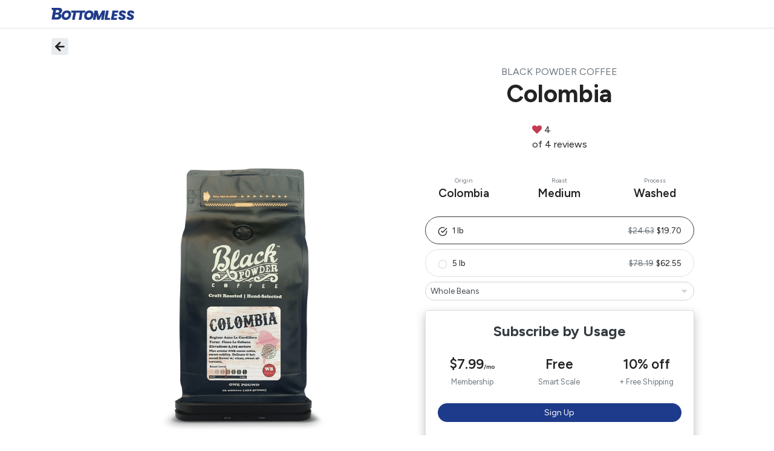

--- FILE ---
content_type: image/svg+xml
request_url: https://bottomless.imgix.net/home/mail.svg?auto=compress,format&fit=crop&fit=clip&w=20&fit=max&q=10&blur=10
body_size: -252
content:
<?xml version="1.0" encoding="utf-8"?>
<svg xmlns="http://www.w3.org/2000/svg" width="25" height="24" viewBox="0 0 25 24" fill="none">
<path d="M4.5 4H20.5C21.6 4 22.5 4.9 22.5 6V18C22.5 19.1 21.6 20 20.5 20H4.5C3.4 20 2.5 19.1 2.5 18V6C2.5 4.9 3.4 4 4.5 4Z" stroke="white" stroke-width="2" stroke-linecap="round" stroke-linejoin="round"/>
<path d="M22.5 6L12.5 13L2.5 6" stroke="white" stroke-width="2" stroke-linecap="round" stroke-linejoin="round"/>
</svg>